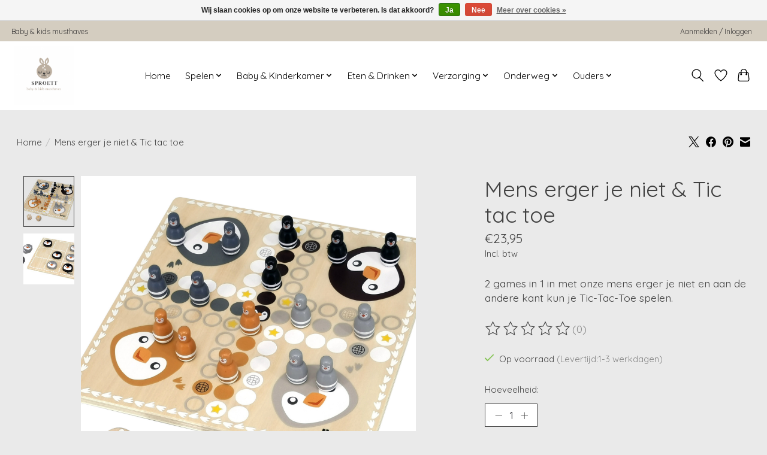

--- FILE ---
content_type: text/html;charset=utf-8
request_url: https://www.sproett.com/ludo-tictactoe-2-spellen-in-1.html
body_size: 12700
content:
<!DOCTYPE html>
<html lang="nl">
  <head>
    <meta charset="utf-8"/>
<!-- [START] 'blocks/head.rain' -->
<!--

  (c) 2008-2026 Lightspeed Netherlands B.V.
  http://www.lightspeedhq.com
  Generated: 20-01-2026 @ 00:40:45

-->
<link rel="canonical" href="https://www.sproett.com/ludo-tictactoe-2-spellen-in-1.html"/>
<link rel="alternate" href="https://www.sproett.com/index.rss" type="application/rss+xml" title="Nieuwe producten"/>
<link href="https://cdn.webshopapp.com/assets/cookielaw.css?2025-02-20" rel="stylesheet" type="text/css"/>
<meta name="robots" content="noodp,noydir"/>
<meta name="google-site-verification" content="google-site-verification=SN9Jocnab1V073JJH6PN98N3oSHRfFTbtpKAGqevcpw"/>
<meta name="google-site-verification" content="SN9Jocnab1V073JJH6PN98N3oSHRfFTbtpKAGqevcpw"/>
<meta property="og:url" content="https://www.sproett.com/ludo-tictactoe-2-spellen-in-1.html?source=facebook"/>
<meta property="og:site_name" content="Sproett "/>
<meta property="og:title" content="Ludo &amp; TicTacToe - 2 spellen in 1"/>
<meta property="og:description" content="Ludo &amp; TicTacToe - 2 spellen in 1"/>
<meta property="og:image" content="https://cdn.webshopapp.com/shops/334295/files/394345806/mens-erger-je-niet-tic-tac-toe.jpg"/>
<!--[if lt IE 9]>
<script src="https://cdn.webshopapp.com/assets/html5shiv.js?2025-02-20"></script>
<![endif]-->
<!-- [END] 'blocks/head.rain' -->
    <title>Ludo &amp; TicTacToe - 2 spellen in 1 - Sproett </title>
    <meta name="description" content="Ludo &amp; TicTacToe - 2 spellen in 1" />
    <meta name="keywords" content="Mens, erger, je, niet, &amp;, Tic, tac, toe" />
    <meta http-equiv="X-UA-Compatible" content="IE=edge">
    <meta name="viewport" content="width=device-width, initial-scale=1">
    <meta name="apple-mobile-web-app-capable" content="yes">
    <meta name="apple-mobile-web-app-status-bar-style" content="black">
    
    <script>document.getElementsByTagName("html")[0].className += " js";</script>

    <link rel="shortcut icon" href="https://cdn.webshopapp.com/shops/334295/themes/174583/assets/favicon.png?2025112813345120210104192718" type="image/x-icon" />
    <link href='//fonts.googleapis.com/css?family=Quicksand:400,300,600&display=swap' rel='stylesheet' type='text/css'>
<link href='//fonts.googleapis.com/css?family=Quicksand:400,300,600&display=swap' rel='stylesheet' type='text/css'>
    <link rel="stylesheet" href="https://cdn.webshopapp.com/assets/gui-2-0.css?2025-02-20" />
    <link rel="stylesheet" href="https://cdn.webshopapp.com/assets/gui-responsive-2-0.css?2025-02-20" />
    <link id="lightspeedframe" rel="stylesheet" href="https://cdn.webshopapp.com/shops/334295/themes/174583/assets/style.css?2025112813345120210104192718" />
    <!-- browsers not supporting CSS variables -->
    <script>
      if(!('CSS' in window) || !CSS.supports('color', 'var(--color-var)')) {var cfStyle = document.getElementById('lightspeedframe');if(cfStyle) {var href = cfStyle.getAttribute('href');href = href.replace('style.css', 'style-fallback.css');cfStyle.setAttribute('href', href);}}
    </script>
    <link rel="stylesheet" href="https://cdn.webshopapp.com/shops/334295/themes/174583/assets/settings.css?2025112813345120210104192718" />
    <link rel="stylesheet" href="https://cdn.webshopapp.com/shops/334295/themes/174583/assets/custom.css?2025112813345120210104192718" />

    <script src="https://cdn.webshopapp.com/assets/jquery-3-7-1.js?2025-02-20"></script>
    <script src="https://cdn.webshopapp.com/assets/jquery-ui-1-14-1.js?2025-02-20"></script>

  </head>
  <body>
    
          <header class="main-header main-header--mobile js-main-header position-relative">
  <div class="main-header__top-section">
    <div class="main-header__nav-grid justify-between@md container max-width-lg text-xs padding-y-xxs">
      <div>Baby & kids musthaves</div>
      <ul class="main-header__list flex-grow flex-basis-0 justify-end@md display@md">        
                
                        <li class="main-header__item"><a href="https://www.sproett.com/account/" class="main-header__link" title="Mijn account">Aanmelden / Inloggen</a></li>
      </ul>
    </div>
  </div>
  <div class="main-header__mobile-content container max-width-lg">
          <a href="https://www.sproett.com/" class="main-header__logo" title="Sproett ">
        <img src="https://cdn.webshopapp.com/shops/334295/themes/174583/v/1131998/assets/logo.png?20220202093448" alt="Sproett ">
                <img src="https://cdn.webshopapp.com/shops/334295/themes/174583/v/1131998/assets/logo-white.png?20220202093448" class="main-header__logo-white" alt="Sproett ">
              </a>
        
    <div class="flex items-center">
            <a href="https://www.sproett.com/account/wishlist/" class="main-header__mobile-btn js-tab-focus">
        <svg class="icon" viewBox="0 0 24 25" fill="none"><title>Ga naar verlanglijst</title><path d="M11.3785 4.50387L12 5.42378L12.6215 4.50387C13.6598 2.96698 15.4376 1.94995 17.4545 1.94995C20.65 1.94995 23.232 4.49701 23.25 7.6084C23.2496 8.53335 22.927 9.71432 22.3056 11.056C21.689 12.3875 20.8022 13.8258 19.7333 15.249C17.6019 18.0872 14.7978 20.798 12.0932 22.4477L12 22.488L11.9068 22.4477C9.20215 20.798 6.3981 18.0872 4.26667 15.249C3.1978 13.8258 2.31101 12.3875 1.69437 11.056C1.07303 9.71436 0.750466 8.53342 0.75 7.60848C0.767924 4.49706 3.34993 1.94995 6.54545 1.94995C8.56242 1.94995 10.3402 2.96698 11.3785 4.50387Z" stroke="currentColor" stroke-width="1.5" fill="none"/></svg>
        <span class="sr-only">Verlanglijst</span>
      </a>
            <button class="reset main-header__mobile-btn js-tab-focus" aria-controls="cartDrawer">
        <svg class="icon" viewBox="0 0 24 25" fill="none"><title>Winkelwagen in-/uitschakelen</title><path d="M2.90171 9.65153C3.0797 8.00106 4.47293 6.75 6.13297 6.75H17.867C19.527 6.75 20.9203 8.00105 21.0982 9.65153L22.1767 19.6515C22.3839 21.5732 20.8783 23.25 18.9454 23.25H5.05454C3.1217 23.25 1.61603 21.5732 1.82328 19.6515L2.90171 9.65153Z" stroke="currentColor" stroke-width="1.5" fill="none"/>
        <path d="M7.19995 9.6001V5.7001C7.19995 2.88345 9.4833 0.600098 12.3 0.600098C15.1166 0.600098 17.4 2.88345 17.4 5.7001V9.6001" stroke="currentColor" stroke-width="1.5" fill="none"/>
        <circle cx="7.19996" cy="10.2001" r="1.8" fill="currentColor"/>
        <ellipse cx="17.4" cy="10.2001" rx="1.8" ry="1.8" fill="currentColor"/></svg>
        <span class="sr-only">Winkelwagen</span>
              </button>

      <button class="reset anim-menu-btn js-anim-menu-btn main-header__nav-control js-tab-focus" aria-label="Toggle menu">
        <i class="anim-menu-btn__icon anim-menu-btn__icon--close" aria-hidden="true"></i>
      </button>
    </div>
  </div>

  <div class="main-header__nav" role="navigation">
    <div class="main-header__nav-grid justify-between@md container max-width-lg">
      <div class="main-header__nav-logo-wrapper flex-shrink-0">
        
                  <a href="https://www.sproett.com/" class="main-header__logo" title="Sproett ">
            <img src="https://cdn.webshopapp.com/shops/334295/themes/174583/v/1131998/assets/logo.png?20220202093448" alt="Sproett ">
                        <img src="https://cdn.webshopapp.com/shops/334295/themes/174583/v/1131998/assets/logo-white.png?20220202093448" class="main-header__logo-white" alt="Sproett ">
                      </a>
              </div>
      
      <form action="https://www.sproett.com/search/" method="get" role="search" class="padding-y-md hide@md">
        <label class="sr-only" for="searchInputMobile">Zoeken</label>
        <input class="header-v3__nav-form-control form-control width-100%" value="" autocomplete="off" type="search" name="q" id="searchInputMobile" placeholder="Zoeken ...">
      </form>

      <ul class="main-header__list flex-grow flex-basis-0 flex-wrap justify-center@md">
        
                <li class="main-header__item">
          <a class="main-header__link" href="https://www.sproett.com/">Home</a>
        </li>
        
                <li class="main-header__item js-main-nav__item">
          <a class="main-header__link js-main-nav__control" href="https://www.sproett.com/spelen/">
            <span>Spelen</span>            <svg class="main-header__dropdown-icon icon" viewBox="0 0 16 16"><polygon fill="currentColor" points="8,11.4 2.6,6 4,4.6 8,8.6 12,4.6 13.4,6 "></polygon></svg>                        <i class="main-header__arrow-icon" aria-hidden="true">
              <svg class="icon" viewBox="0 0 16 16">
                <g class="icon__group" fill="none" stroke="currentColor" stroke-linecap="square" stroke-miterlimit="10" stroke-width="2">
                  <path d="M2 2l12 12" />
                  <path d="M14 2L2 14" />
                </g>
              </svg>
            </i>
                        
          </a>
                    <ul class="main-header__dropdown">
            <li class="main-header__dropdown-item"><a href="https://www.sproett.com/spelen/" class="main-header__dropdown-link hide@md">Alle Spelen</a></li>
                        <li class="main-header__dropdown-item">
              <a class="main-header__dropdown-link" href="https://www.sproett.com/spelen/bekende-figuren/">
                Bekende Figuren
                                              </a>

                          </li>
                        <li class="main-header__dropdown-item">
              <a class="main-header__dropdown-link" href="https://www.sproett.com/spelen/badspeelgoed/">
                Badspeelgoed
                                              </a>

                          </li>
                        <li class="main-header__dropdown-item js-main-nav__item position-relative">
              <a class="main-header__dropdown-link js-main-nav__control flex justify-between " href="https://www.sproett.com/spelen/educatief-speelgoed/">
                Educatief speelgoed
                <svg class="dropdown__desktop-icon icon" aria-hidden="true" viewBox="0 0 12 12"><polyline stroke-width="1" stroke="currentColor" fill="none" stroke-linecap="round" stroke-linejoin="round" points="3.5 0.5 9.5 6 3.5 11.5"></polyline></svg>                                <i class="main-header__arrow-icon" aria-hidden="true">
                  <svg class="icon" viewBox="0 0 16 16">
                    <g class="icon__group" fill="none" stroke="currentColor" stroke-linecap="square" stroke-miterlimit="10" stroke-width="2">
                      <path d="M2 2l12 12" />
                      <path d="M14 2L2 14" />
                    </g>
                  </svg>
                </i>
                              </a>

                            <ul class="main-header__dropdown">
                <li><a href="https://www.sproett.com/spelen/educatief-speelgoed/" class="main-header__dropdown-link hide@md">Alle Educatief speelgoed</a></li>
                                <li><a class="main-header__dropdown-link" href="https://www.sproett.com/spelen/educatief-speelgoed/boeken/">Boeken</a></li>
                                <li><a class="main-header__dropdown-link" href="https://www.sproett.com/spelen/educatief-speelgoed/puzzels/">Puzzels</a></li>
                                <li><a class="main-header__dropdown-link" href="https://www.sproett.com/spelen/educatief-speelgoed/spelletjes-bordspellen/">Spelletjes &amp; bordspellen</a></li>
                                <li><a class="main-header__dropdown-link" href="https://www.sproett.com/spelen/educatief-speelgoed/blokken-stapelen/">Blokken &amp; Stapelen</a></li>
                              </ul>
                          </li>
                        <li class="main-header__dropdown-item js-main-nav__item position-relative">
              <a class="main-header__dropdown-link js-main-nav__control flex justify-between " href="https://www.sproett.com/spelen/buitenspeelgoed/">
                Buitenspeelgoed
                <svg class="dropdown__desktop-icon icon" aria-hidden="true" viewBox="0 0 12 12"><polyline stroke-width="1" stroke="currentColor" fill="none" stroke-linecap="round" stroke-linejoin="round" points="3.5 0.5 9.5 6 3.5 11.5"></polyline></svg>                                <i class="main-header__arrow-icon" aria-hidden="true">
                  <svg class="icon" viewBox="0 0 16 16">
                    <g class="icon__group" fill="none" stroke="currentColor" stroke-linecap="square" stroke-miterlimit="10" stroke-width="2">
                      <path d="M2 2l12 12" />
                      <path d="M14 2L2 14" />
                    </g>
                  </svg>
                </i>
                              </a>

                            <ul class="main-header__dropdown">
                <li><a href="https://www.sproett.com/spelen/buitenspeelgoed/" class="main-header__dropdown-link hide@md">Alle Buitenspeelgoed</a></li>
                                <li><a class="main-header__dropdown-link" href="https://www.sproett.com/spelen/buitenspeelgoed/buitenspeelgoed/">Buitenspeelgoed</a></li>
                              </ul>
                          </li>
                        <li class="main-header__dropdown-item js-main-nav__item position-relative">
              <a class="main-header__dropdown-link js-main-nav__control flex justify-between " href="https://www.sproett.com/spelen/babyspeelgoed/">
                Babyspeelgoed
                <svg class="dropdown__desktop-icon icon" aria-hidden="true" viewBox="0 0 12 12"><polyline stroke-width="1" stroke="currentColor" fill="none" stroke-linecap="round" stroke-linejoin="round" points="3.5 0.5 9.5 6 3.5 11.5"></polyline></svg>                                <i class="main-header__arrow-icon" aria-hidden="true">
                  <svg class="icon" viewBox="0 0 16 16">
                    <g class="icon__group" fill="none" stroke="currentColor" stroke-linecap="square" stroke-miterlimit="10" stroke-width="2">
                      <path d="M2 2l12 12" />
                      <path d="M14 2L2 14" />
                    </g>
                  </svg>
                </i>
                              </a>

                            <ul class="main-header__dropdown">
                <li><a href="https://www.sproett.com/spelen/babyspeelgoed/" class="main-header__dropdown-link hide@md">Alle Babyspeelgoed</a></li>
                                <li><a class="main-header__dropdown-link" href="https://www.sproett.com/spelen/babyspeelgoed/babygym/">Babygym</a></li>
                                <li><a class="main-header__dropdown-link" href="https://www.sproett.com/spelen/babyspeelgoed/speelkleden/">Speelkleden</a></li>
                                <li><a class="main-header__dropdown-link" href="https://www.sproett.com/spelen/babyspeelgoed/knuffel-speendoekjes/">Knuffel-Speendoekjes</a></li>
                                <li><a class="main-header__dropdown-link" href="https://www.sproett.com/spelen/babyspeelgoed/activity-toys/">Activity Toys</a></li>
                                <li><a class="main-header__dropdown-link" href="https://www.sproett.com/spelen/babyspeelgoed/rammelaars/">Rammelaars</a></li>
                                <li><a class="main-header__dropdown-link" href="https://www.sproett.com/spelen/babyspeelgoed/bijtspeeltjes-bijtringen/">Bijtspeeltjes &amp; Bijtringen</a></li>
                              </ul>
                          </li>
                        <li class="main-header__dropdown-item js-main-nav__item position-relative">
              <a class="main-header__dropdown-link js-main-nav__control flex justify-between " href="https://www.sproett.com/spelen/muziek-beroepen/">
                Muziek &amp; Beroepen
                <svg class="dropdown__desktop-icon icon" aria-hidden="true" viewBox="0 0 12 12"><polyline stroke-width="1" stroke="currentColor" fill="none" stroke-linecap="round" stroke-linejoin="round" points="3.5 0.5 9.5 6 3.5 11.5"></polyline></svg>                                <i class="main-header__arrow-icon" aria-hidden="true">
                  <svg class="icon" viewBox="0 0 16 16">
                    <g class="icon__group" fill="none" stroke="currentColor" stroke-linecap="square" stroke-miterlimit="10" stroke-width="2">
                      <path d="M2 2l12 12" />
                      <path d="M14 2L2 14" />
                    </g>
                  </svg>
                </i>
                              </a>

                            <ul class="main-header__dropdown">
                <li><a href="https://www.sproett.com/spelen/muziek-beroepen/" class="main-header__dropdown-link hide@md">Alle Muziek &amp; Beroepen</a></li>
                                <li><a class="main-header__dropdown-link" href="https://www.sproett.com/spelen/muziek-beroepen/mobielen-muziekhangers/">Mobielen &amp; Muziekhangers</a></li>
                                <li><a class="main-header__dropdown-link" href="https://www.sproett.com/spelen/muziek-beroepen/instrumenten/">Instrumenten</a></li>
                                <li><a class="main-header__dropdown-link" href="https://www.sproett.com/spelen/muziek-beroepen/beroepen/">Beroepen</a></li>
                              </ul>
                          </li>
                        <li class="main-header__dropdown-item js-main-nav__item position-relative">
              <a class="main-header__dropdown-link js-main-nav__control flex justify-between " href="https://www.sproett.com/spelen/houten-speelgoed/">
                Houten Speelgoed
                <svg class="dropdown__desktop-icon icon" aria-hidden="true" viewBox="0 0 12 12"><polyline stroke-width="1" stroke="currentColor" fill="none" stroke-linecap="round" stroke-linejoin="round" points="3.5 0.5 9.5 6 3.5 11.5"></polyline></svg>                                <i class="main-header__arrow-icon" aria-hidden="true">
                  <svg class="icon" viewBox="0 0 16 16">
                    <g class="icon__group" fill="none" stroke="currentColor" stroke-linecap="square" stroke-miterlimit="10" stroke-width="2">
                      <path d="M2 2l12 12" />
                      <path d="M14 2L2 14" />
                    </g>
                  </svg>
                </i>
                              </a>

                            <ul class="main-header__dropdown">
                <li><a href="https://www.sproett.com/spelen/houten-speelgoed/" class="main-header__dropdown-link hide@md">Alle Houten Speelgoed</a></li>
                                <li><a class="main-header__dropdown-link" href="https://www.sproett.com/spelen/houten-speelgoed/houten-speelgoed/">Houten speelgoed</a></li>
                              </ul>
                          </li>
                        <li class="main-header__dropdown-item js-main-nav__item position-relative">
              <a class="main-header__dropdown-link js-main-nav__control flex justify-between " href="https://www.sproett.com/spelen/poppen-knuffels/">
                Poppen &amp; Knuffels
                <svg class="dropdown__desktop-icon icon" aria-hidden="true" viewBox="0 0 12 12"><polyline stroke-width="1" stroke="currentColor" fill="none" stroke-linecap="round" stroke-linejoin="round" points="3.5 0.5 9.5 6 3.5 11.5"></polyline></svg>                                <i class="main-header__arrow-icon" aria-hidden="true">
                  <svg class="icon" viewBox="0 0 16 16">
                    <g class="icon__group" fill="none" stroke="currentColor" stroke-linecap="square" stroke-miterlimit="10" stroke-width="2">
                      <path d="M2 2l12 12" />
                      <path d="M14 2L2 14" />
                    </g>
                  </svg>
                </i>
                              </a>

                            <ul class="main-header__dropdown">
                <li><a href="https://www.sproett.com/spelen/poppen-knuffels/" class="main-header__dropdown-link hide@md">Alle Poppen &amp; Knuffels</a></li>
                                <li><a class="main-header__dropdown-link" href="https://www.sproett.com/spelen/poppen-knuffels/knuffels/">Knuffels</a></li>
                                <li><a class="main-header__dropdown-link" href="https://www.sproett.com/spelen/poppen-knuffels/poppen-poppenkleertjes/">Poppen &amp; Poppenkleertjes</a></li>
                                <li><a class="main-header__dropdown-link" href="https://www.sproett.com/spelen/poppen-knuffels/poppen-accessoires/">Poppen accessoires</a></li>
                              </ul>
                          </li>
                        <li class="main-header__dropdown-item js-main-nav__item position-relative">
              <a class="main-header__dropdown-link js-main-nav__control flex justify-between " href="https://www.sproett.com/spelen/speelkeukentjes/">
                Speelkeukentjes
                <svg class="dropdown__desktop-icon icon" aria-hidden="true" viewBox="0 0 12 12"><polyline stroke-width="1" stroke="currentColor" fill="none" stroke-linecap="round" stroke-linejoin="round" points="3.5 0.5 9.5 6 3.5 11.5"></polyline></svg>                                <i class="main-header__arrow-icon" aria-hidden="true">
                  <svg class="icon" viewBox="0 0 16 16">
                    <g class="icon__group" fill="none" stroke="currentColor" stroke-linecap="square" stroke-miterlimit="10" stroke-width="2">
                      <path d="M2 2l12 12" />
                      <path d="M14 2L2 14" />
                    </g>
                  </svg>
                </i>
                              </a>

                            <ul class="main-header__dropdown">
                <li><a href="https://www.sproett.com/spelen/speelkeukentjes/" class="main-header__dropdown-link hide@md">Alle Speelkeukentjes</a></li>
                                <li><a class="main-header__dropdown-link" href="https://www.sproett.com/spelen/speelkeukentjes/keukenaccessoires/">Keukenaccessoires</a></li>
                              </ul>
                          </li>
                        <li class="main-header__dropdown-item js-main-nav__item position-relative">
              <a class="main-header__dropdown-link js-main-nav__control flex justify-between " href="https://www.sproett.com/spelen/creatief-speelgoed/">
                Creatief speelgoed
                <svg class="dropdown__desktop-icon icon" aria-hidden="true" viewBox="0 0 12 12"><polyline stroke-width="1" stroke="currentColor" fill="none" stroke-linecap="round" stroke-linejoin="round" points="3.5 0.5 9.5 6 3.5 11.5"></polyline></svg>                                <i class="main-header__arrow-icon" aria-hidden="true">
                  <svg class="icon" viewBox="0 0 16 16">
                    <g class="icon__group" fill="none" stroke="currentColor" stroke-linecap="square" stroke-miterlimit="10" stroke-width="2">
                      <path d="M2 2l12 12" />
                      <path d="M14 2L2 14" />
                    </g>
                  </svg>
                </i>
                              </a>

                            <ul class="main-header__dropdown">
                <li><a href="https://www.sproett.com/spelen/creatief-speelgoed/" class="main-header__dropdown-link hide@md">Alle Creatief speelgoed</a></li>
                                <li><a class="main-header__dropdown-link" href="https://www.sproett.com/spelen/creatief-speelgoed/kinder-tattoos/">Kinder Tattoo&#039;s</a></li>
                                <li><a class="main-header__dropdown-link" href="https://www.sproett.com/spelen/creatief-speelgoed/kinetisch-speelzand/">Kinetisch Speelzand</a></li>
                                <li><a class="main-header__dropdown-link" href="https://www.sproett.com/spelen/creatief-speelgoed/knutselen-kleuren/">Knutselen/Kleuren</a></li>
                              </ul>
                          </li>
                        <li class="main-header__dropdown-item js-main-nav__item position-relative">
              <a class="main-header__dropdown-link js-main-nav__control flex justify-between " href="https://www.sproett.com/spelen/autos-treinen/">
                Auto&#039;s &amp; Treinen
                <svg class="dropdown__desktop-icon icon" aria-hidden="true" viewBox="0 0 12 12"><polyline stroke-width="1" stroke="currentColor" fill="none" stroke-linecap="round" stroke-linejoin="round" points="3.5 0.5 9.5 6 3.5 11.5"></polyline></svg>                                <i class="main-header__arrow-icon" aria-hidden="true">
                  <svg class="icon" viewBox="0 0 16 16">
                    <g class="icon__group" fill="none" stroke="currentColor" stroke-linecap="square" stroke-miterlimit="10" stroke-width="2">
                      <path d="M2 2l12 12" />
                      <path d="M14 2L2 14" />
                    </g>
                  </svg>
                </i>
                              </a>

                            <ul class="main-header__dropdown">
                <li><a href="https://www.sproett.com/spelen/autos-treinen/" class="main-header__dropdown-link hide@md">Alle Auto&#039;s &amp; Treinen</a></li>
                                <li><a class="main-header__dropdown-link" href="https://www.sproett.com/spelen/autos-treinen/voertuigen/">Voertuigen</a></li>
                              </ul>
                          </li>
                        <li class="main-header__dropdown-item js-main-nav__item position-relative">
              <a class="main-header__dropdown-link js-main-nav__control flex justify-between " href="https://www.sproett.com/spelen/overig/">
                Overig
                <svg class="dropdown__desktop-icon icon" aria-hidden="true" viewBox="0 0 12 12"><polyline stroke-width="1" stroke="currentColor" fill="none" stroke-linecap="round" stroke-linejoin="round" points="3.5 0.5 9.5 6 3.5 11.5"></polyline></svg>                                <i class="main-header__arrow-icon" aria-hidden="true">
                  <svg class="icon" viewBox="0 0 16 16">
                    <g class="icon__group" fill="none" stroke="currentColor" stroke-linecap="square" stroke-miterlimit="10" stroke-width="2">
                      <path d="M2 2l12 12" />
                      <path d="M14 2L2 14" />
                    </g>
                  </svg>
                </i>
                              </a>

                            <ul class="main-header__dropdown">
                <li><a href="https://www.sproett.com/spelen/overig/" class="main-header__dropdown-link hide@md">Alle Overig</a></li>
                                <li><a class="main-header__dropdown-link" href="https://www.sproett.com/spelen/overig/koffertjes/">Koffertjes</a></li>
                                <li><a class="main-header__dropdown-link" href="https://www.sproett.com/spelen/overig/speelset/">Speelset</a></li>
                                <li><a class="main-header__dropdown-link" href="https://www.sproett.com/spelen/overig/ballenbad/">Ballenbad</a></li>
                                <li><a class="main-header__dropdown-link" href="https://www.sproett.com/spelen/overig/poppenkasten/">Poppenkasten</a></li>
                                <li><a class="main-header__dropdown-link" href="https://www.sproett.com/spelen/overig/schommels/">Schommels</a></li>
                              </ul>
                          </li>
                      </ul>
                  </li>
                <li class="main-header__item js-main-nav__item">
          <a class="main-header__link js-main-nav__control" href="https://www.sproett.com/baby-kinderkamer/">
            <span>Baby &amp; Kinderkamer</span>            <svg class="main-header__dropdown-icon icon" viewBox="0 0 16 16"><polygon fill="currentColor" points="8,11.4 2.6,6 4,4.6 8,8.6 12,4.6 13.4,6 "></polygon></svg>                        <i class="main-header__arrow-icon" aria-hidden="true">
              <svg class="icon" viewBox="0 0 16 16">
                <g class="icon__group" fill="none" stroke="currentColor" stroke-linecap="square" stroke-miterlimit="10" stroke-width="2">
                  <path d="M2 2l12 12" />
                  <path d="M14 2L2 14" />
                </g>
              </svg>
            </i>
                        
          </a>
                    <ul class="main-header__dropdown">
            <li class="main-header__dropdown-item"><a href="https://www.sproett.com/baby-kinderkamer/" class="main-header__dropdown-link hide@md">Alle Baby &amp; Kinderkamer</a></li>
                        <li class="main-header__dropdown-item js-main-nav__item position-relative">
              <a class="main-header__dropdown-link js-main-nav__control flex justify-between " href="https://www.sproett.com/baby-kinderkamer/slapen/">
                Slapen
                <svg class="dropdown__desktop-icon icon" aria-hidden="true" viewBox="0 0 12 12"><polyline stroke-width="1" stroke="currentColor" fill="none" stroke-linecap="round" stroke-linejoin="round" points="3.5 0.5 9.5 6 3.5 11.5"></polyline></svg>                                <i class="main-header__arrow-icon" aria-hidden="true">
                  <svg class="icon" viewBox="0 0 16 16">
                    <g class="icon__group" fill="none" stroke="currentColor" stroke-linecap="square" stroke-miterlimit="10" stroke-width="2">
                      <path d="M2 2l12 12" />
                      <path d="M14 2L2 14" />
                    </g>
                  </svg>
                </i>
                              </a>

                            <ul class="main-header__dropdown">
                <li><a href="https://www.sproett.com/baby-kinderkamer/slapen/" class="main-header__dropdown-link hide@md">Alle Slapen</a></li>
                                <li><a class="main-header__dropdown-link" href="https://www.sproett.com/baby-kinderkamer/slapen/kruikzakken/">Kruikzakken</a></li>
                                <li><a class="main-header__dropdown-link" href="https://www.sproett.com/baby-kinderkamer/slapen/lakens-hoeslakens/">Lakens &amp; Hoeslakens</a></li>
                                <li><a class="main-header__dropdown-link" href="https://www.sproett.com/baby-kinderkamer/slapen/wikkeldekens/">Wikkeldekens</a></li>
                                <li><a class="main-header__dropdown-link" href="https://www.sproett.com/baby-kinderkamer/slapen/dekens/">Dekens</a></li>
                                <li><a class="main-header__dropdown-link" href="https://www.sproett.com/baby-kinderkamer/slapen/dekbedovertrekken/">Dekbedovertrekken</a></li>
                              </ul>
                          </li>
                        <li class="main-header__dropdown-item js-main-nav__item position-relative">
              <a class="main-header__dropdown-link js-main-nav__control flex justify-between " href="https://www.sproett.com/baby-kinderkamer/inrichting-deco/">
                Inrichting &amp; Deco
                <svg class="dropdown__desktop-icon icon" aria-hidden="true" viewBox="0 0 12 12"><polyline stroke-width="1" stroke="currentColor" fill="none" stroke-linecap="round" stroke-linejoin="round" points="3.5 0.5 9.5 6 3.5 11.5"></polyline></svg>                                <i class="main-header__arrow-icon" aria-hidden="true">
                  <svg class="icon" viewBox="0 0 16 16">
                    <g class="icon__group" fill="none" stroke="currentColor" stroke-linecap="square" stroke-miterlimit="10" stroke-width="2">
                      <path d="M2 2l12 12" />
                      <path d="M14 2L2 14" />
                    </g>
                  </svg>
                </i>
                              </a>

                            <ul class="main-header__dropdown">
                <li><a href="https://www.sproett.com/baby-kinderkamer/inrichting-deco/" class="main-header__dropdown-link hide@md">Alle Inrichting &amp; Deco</a></li>
                                <li><a class="main-header__dropdown-link" href="https://www.sproett.com/baby-kinderkamer/inrichting-deco/vloerkleden/">Vloerkleden</a></li>
                                <li><a class="main-header__dropdown-link" href="https://www.sproett.com/baby-kinderkamer/inrichting-deco/sierkussens/">Sierkussens</a></li>
                                <li><a class="main-header__dropdown-link" href="https://www.sproett.com/baby-kinderkamer/inrichting-deco/wandhaak-kapstok/">Wandhaak/Kapstok</a></li>
                                <li><a class="main-header__dropdown-link" href="https://www.sproett.com/baby-kinderkamer/inrichting-deco/slingers/">Slingers</a></li>
                                <li><a class="main-header__dropdown-link" href="https://www.sproett.com/baby-kinderkamer/inrichting-deco/muurcirkels/">Muurcirkels</a></li>
                                <li><a class="main-header__dropdown-link" href="https://www.sproett.com/baby-kinderkamer/inrichting-deco/wandkleden/">Wandkleden</a></li>
                                <li><a class="main-header__dropdown-link" href="https://www.sproett.com/baby-kinderkamer/inrichting-deco/stoffen-vliegers-ballonnen/">Stoffen Vliegers &amp; Ballonnen</a></li>
                                <li><a class="main-header__dropdown-link" href="https://www.sproett.com/baby-kinderkamer/inrichting-deco/klamboes-sluiers/">Klamboe&#039;s &amp; Sluiers</a></li>
                                <li><a class="main-header__dropdown-link" href="https://www.sproett.com/baby-kinderkamer/inrichting-deco/verlichting/">Verlichting</a></li>
                                <li><a class="main-header__dropdown-link" href="https://www.sproett.com/baby-kinderkamer/inrichting-deco/behangcirkels-zelfklevend/">Behangcirkels zelfklevend</a></li>
                                <li><a class="main-header__dropdown-link" href="https://www.sproett.com/baby-kinderkamer/inrichting-deco/posters/">Posters</a></li>
                              </ul>
                          </li>
                        <li class="main-header__dropdown-item js-main-nav__item position-relative">
              <a class="main-header__dropdown-link js-main-nav__control flex justify-between " href="https://www.sproett.com/baby-kinderkamer/opbergen/">
                Opbergen
                <svg class="dropdown__desktop-icon icon" aria-hidden="true" viewBox="0 0 12 12"><polyline stroke-width="1" stroke="currentColor" fill="none" stroke-linecap="round" stroke-linejoin="round" points="3.5 0.5 9.5 6 3.5 11.5"></polyline></svg>                                <i class="main-header__arrow-icon" aria-hidden="true">
                  <svg class="icon" viewBox="0 0 16 16">
                    <g class="icon__group" fill="none" stroke="currentColor" stroke-linecap="square" stroke-miterlimit="10" stroke-width="2">
                      <path d="M2 2l12 12" />
                      <path d="M14 2L2 14" />
                    </g>
                  </svg>
                </i>
                              </a>

                            <ul class="main-header__dropdown">
                <li><a href="https://www.sproett.com/baby-kinderkamer/opbergen/" class="main-header__dropdown-link hide@md">Alle Opbergen</a></li>
                                <li><a class="main-header__dropdown-link" href="https://www.sproett.com/baby-kinderkamer/opbergen/boxopbergzakken/">Boxopbergzakken</a></li>
                                <li><a class="main-header__dropdown-link" href="https://www.sproett.com/baby-kinderkamer/opbergen/opbergmand/">Opbergmand</a></li>
                                <li><a class="main-header__dropdown-link" href="https://www.sproett.com/baby-kinderkamer/opbergen/commode-manden/">Commode manden</a></li>
                                <li><a class="main-header__dropdown-link" href="https://www.sproett.com/baby-kinderkamer/opbergen/koffertjes/">Koffertjes</a></li>
                                <li><a class="main-header__dropdown-link" href="https://www.sproett.com/baby-kinderkamer/opbergen/manden/">Manden</a></li>
                              </ul>
                          </li>
                        <li class="main-header__dropdown-item js-main-nav__item position-relative">
              <a class="main-header__dropdown-link js-main-nav__control flex justify-between " href="https://www.sproett.com/baby-kinderkamer/relaxen/">
                Relaxen
                <svg class="dropdown__desktop-icon icon" aria-hidden="true" viewBox="0 0 12 12"><polyline stroke-width="1" stroke="currentColor" fill="none" stroke-linecap="round" stroke-linejoin="round" points="3.5 0.5 9.5 6 3.5 11.5"></polyline></svg>                                <i class="main-header__arrow-icon" aria-hidden="true">
                  <svg class="icon" viewBox="0 0 16 16">
                    <g class="icon__group" fill="none" stroke="currentColor" stroke-linecap="square" stroke-miterlimit="10" stroke-width="2">
                      <path d="M2 2l12 12" />
                      <path d="M14 2L2 14" />
                    </g>
                  </svg>
                </i>
                              </a>

                            <ul class="main-header__dropdown">
                <li><a href="https://www.sproett.com/baby-kinderkamer/relaxen/" class="main-header__dropdown-link hide@md">Alle Relaxen</a></li>
                                <li><a class="main-header__dropdown-link" href="https://www.sproett.com/baby-kinderkamer/relaxen/zitzakken-poefs-sofas/">Zitzakken, Poefs, Sofa&#039;s</a></li>
                              </ul>
                          </li>
                      </ul>
                  </li>
                <li class="main-header__item js-main-nav__item">
          <a class="main-header__link js-main-nav__control" href="https://www.sproett.com/eten-drinken/">
            <span>Eten &amp; Drinken</span>            <svg class="main-header__dropdown-icon icon" viewBox="0 0 16 16"><polygon fill="currentColor" points="8,11.4 2.6,6 4,4.6 8,8.6 12,4.6 13.4,6 "></polygon></svg>                        <i class="main-header__arrow-icon" aria-hidden="true">
              <svg class="icon" viewBox="0 0 16 16">
                <g class="icon__group" fill="none" stroke="currentColor" stroke-linecap="square" stroke-miterlimit="10" stroke-width="2">
                  <path d="M2 2l12 12" />
                  <path d="M14 2L2 14" />
                </g>
              </svg>
            </i>
                        
          </a>
                    <ul class="main-header__dropdown">
            <li class="main-header__dropdown-item"><a href="https://www.sproett.com/eten-drinken/" class="main-header__dropdown-link hide@md">Alle Eten &amp; Drinken</a></li>
                        <li class="main-header__dropdown-item">
              <a class="main-header__dropdown-link" href="https://www.sproett.com/eten-drinken/slabben/">
                Slabben
                                              </a>

                          </li>
                        <li class="main-header__dropdown-item">
              <a class="main-header__dropdown-link" href="https://www.sproett.com/eten-drinken/hydrofiele-monddoekjes/">
                Hydrofiele monddoekjes 
                                              </a>

                          </li>
                        <li class="main-header__dropdown-item">
              <a class="main-header__dropdown-link" href="https://www.sproett.com/eten-drinken/lunchboxen/">
                Lunchboxen
                                              </a>

                          </li>
                        <li class="main-header__dropdown-item">
              <a class="main-header__dropdown-link" href="https://www.sproett.com/">
                Drinkflessen
                                              </a>

                          </li>
                        <li class="main-header__dropdown-item">
              <a class="main-header__dropdown-link" href="https://www.sproett.com/eten-drinken/kinderbordjes/">
                Kinderbordjes
                                              </a>

                          </li>
                      </ul>
                  </li>
                <li class="main-header__item js-main-nav__item">
          <a class="main-header__link js-main-nav__control" href="https://www.sproett.com/verzorging-12296827/">
            <span>Verzorging</span>            <svg class="main-header__dropdown-icon icon" viewBox="0 0 16 16"><polygon fill="currentColor" points="8,11.4 2.6,6 4,4.6 8,8.6 12,4.6 13.4,6 "></polygon></svg>                        <i class="main-header__arrow-icon" aria-hidden="true">
              <svg class="icon" viewBox="0 0 16 16">
                <g class="icon__group" fill="none" stroke="currentColor" stroke-linecap="square" stroke-miterlimit="10" stroke-width="2">
                  <path d="M2 2l12 12" />
                  <path d="M14 2L2 14" />
                </g>
              </svg>
            </i>
                        
          </a>
                    <ul class="main-header__dropdown">
            <li class="main-header__dropdown-item"><a href="https://www.sproett.com/verzorging-12296827/" class="main-header__dropdown-link hide@md">Alle Verzorging</a></li>
                        <li class="main-header__dropdown-item js-main-nav__item position-relative">
              <a class="main-header__dropdown-link js-main-nav__control flex justify-between " href="https://www.sproett.com/verzorging-12296827/badkamer/">
                Badkamer
                <svg class="dropdown__desktop-icon icon" aria-hidden="true" viewBox="0 0 12 12"><polyline stroke-width="1" stroke="currentColor" fill="none" stroke-linecap="round" stroke-linejoin="round" points="3.5 0.5 9.5 6 3.5 11.5"></polyline></svg>                                <i class="main-header__arrow-icon" aria-hidden="true">
                  <svg class="icon" viewBox="0 0 16 16">
                    <g class="icon__group" fill="none" stroke="currentColor" stroke-linecap="square" stroke-miterlimit="10" stroke-width="2">
                      <path d="M2 2l12 12" />
                      <path d="M14 2L2 14" />
                    </g>
                  </svg>
                </i>
                              </a>

                            <ul class="main-header__dropdown">
                <li><a href="https://www.sproett.com/verzorging-12296827/badkamer/" class="main-header__dropdown-link hide@md">Alle Badkamer</a></li>
                                <li><a class="main-header__dropdown-link" href="https://www.sproett.com/verzorging-12296827/badkamer/badcapes-ponchos/">Badcapes &amp; Poncho&#039;s</a></li>
                                <li><a class="main-header__dropdown-link" href="https://www.sproett.com/verzorging-12296827/badkamer/washandjes/">Washandjes</a></li>
                                <li><a class="main-header__dropdown-link" href="https://www.sproett.com/verzorging-12296827/badkamer/hydrofieledoeken-swaddles/">Hydrofieledoeken &amp; Swaddles</a></li>
                                <li><a class="main-header__dropdown-link" href="https://www.sproett.com/verzorging-12296827/badkamer/badspeelgoed/">Badspeelgoed</a></li>
                              </ul>
                          </li>
                        <li class="main-header__dropdown-item">
              <a class="main-header__dropdown-link" href="https://www.sproett.com/verzorging-12296827/kinder-make-up/">
                Kinder Make-up
                                              </a>

                          </li>
                        <li class="main-header__dropdown-item js-main-nav__item position-relative">
              <a class="main-header__dropdown-link js-main-nav__control flex justify-between " href="https://www.sproett.com/verzorging-12296827/spenen-accessoires/">
                Spenen &amp; Accessoires
                <svg class="dropdown__desktop-icon icon" aria-hidden="true" viewBox="0 0 12 12"><polyline stroke-width="1" stroke="currentColor" fill="none" stroke-linecap="round" stroke-linejoin="round" points="3.5 0.5 9.5 6 3.5 11.5"></polyline></svg>                                <i class="main-header__arrow-icon" aria-hidden="true">
                  <svg class="icon" viewBox="0 0 16 16">
                    <g class="icon__group" fill="none" stroke="currentColor" stroke-linecap="square" stroke-miterlimit="10" stroke-width="2">
                      <path d="M2 2l12 12" />
                      <path d="M14 2L2 14" />
                    </g>
                  </svg>
                </i>
                              </a>

                            <ul class="main-header__dropdown">
                <li><a href="https://www.sproett.com/verzorging-12296827/spenen-accessoires/" class="main-header__dropdown-link hide@md">Alle Spenen &amp; Accessoires</a></li>
                                <li><a class="main-header__dropdown-link" href="https://www.sproett.com/verzorging-12296827/spenen-accessoires/speenkoord/">Speenkoord</a></li>
                                <li><a class="main-header__dropdown-link" href="https://www.sproett.com/verzorging-12296827/spenen-accessoires/fopspeenhouder/">Fopspeenhouder</a></li>
                                <li><a class="main-header__dropdown-link" href="https://www.sproett.com/verzorging-12296827/spenen-accessoires/speendoekjes/">Speendoekjes</a></li>
                              </ul>
                          </li>
                        <li class="main-header__dropdown-item js-main-nav__item position-relative">
              <a class="main-header__dropdown-link js-main-nav__control flex justify-between " href="https://www.sproett.com/verzorging-12296827/verschonen-zindelijkheid/">
                Verschonen &amp; Zindelijkheid
                <svg class="dropdown__desktop-icon icon" aria-hidden="true" viewBox="0 0 12 12"><polyline stroke-width="1" stroke="currentColor" fill="none" stroke-linecap="round" stroke-linejoin="round" points="3.5 0.5 9.5 6 3.5 11.5"></polyline></svg>                                <i class="main-header__arrow-icon" aria-hidden="true">
                  <svg class="icon" viewBox="0 0 16 16">
                    <g class="icon__group" fill="none" stroke="currentColor" stroke-linecap="square" stroke-miterlimit="10" stroke-width="2">
                      <path d="M2 2l12 12" />
                      <path d="M14 2L2 14" />
                    </g>
                  </svg>
                </i>
                              </a>

                            <ul class="main-header__dropdown">
                <li><a href="https://www.sproett.com/verzorging-12296827/verschonen-zindelijkheid/" class="main-header__dropdown-link hide@md">Alle Verschonen &amp; Zindelijkheid</a></li>
                                <li><a class="main-header__dropdown-link" href="https://www.sproett.com/verzorging-12296827/verschonen-zindelijkheid/verschoonmanden/">Verschoonmanden</a></li>
                                <li><a class="main-header__dropdown-link" href="https://www.sproett.com/verzorging-12296827/verschonen-zindelijkheid/aankleedkussenhoezen/">Aankleedkussenhoezen</a></li>
                                <li><a class="main-header__dropdown-link" href="https://www.sproett.com/verzorging-12296827/verschonen-zindelijkheid/verschoonetuis/">Verschoonetui&#039;s</a></li>
                              </ul>
                          </li>
                      </ul>
                  </li>
                <li class="main-header__item js-main-nav__item">
          <a class="main-header__link js-main-nav__control" href="https://www.sproett.com/onderweg-12296855/">
            <span>Onderweg</span>            <svg class="main-header__dropdown-icon icon" viewBox="0 0 16 16"><polygon fill="currentColor" points="8,11.4 2.6,6 4,4.6 8,8.6 12,4.6 13.4,6 "></polygon></svg>                        <i class="main-header__arrow-icon" aria-hidden="true">
              <svg class="icon" viewBox="0 0 16 16">
                <g class="icon__group" fill="none" stroke="currentColor" stroke-linecap="square" stroke-miterlimit="10" stroke-width="2">
                  <path d="M2 2l12 12" />
                  <path d="M14 2L2 14" />
                </g>
              </svg>
            </i>
                        
          </a>
                    <ul class="main-header__dropdown">
            <li class="main-header__dropdown-item"><a href="https://www.sproett.com/onderweg-12296855/" class="main-header__dropdown-link hide@md">Alle Onderweg</a></li>
                        <li class="main-header__dropdown-item">
              <a class="main-header__dropdown-link" href="https://www.sproett.com/onderweg-12296855/voetenzak/">
                Voetenzak
                                              </a>

                          </li>
                        <li class="main-header__dropdown-item js-main-nav__item position-relative">
              <a class="main-header__dropdown-link js-main-nav__control flex justify-between " href="https://www.sproett.com/onderweg-12296855/tassen/">
                Tassen
                <svg class="dropdown__desktop-icon icon" aria-hidden="true" viewBox="0 0 12 12"><polyline stroke-width="1" stroke="currentColor" fill="none" stroke-linecap="round" stroke-linejoin="round" points="3.5 0.5 9.5 6 3.5 11.5"></polyline></svg>                                <i class="main-header__arrow-icon" aria-hidden="true">
                  <svg class="icon" viewBox="0 0 16 16">
                    <g class="icon__group" fill="none" stroke="currentColor" stroke-linecap="square" stroke-miterlimit="10" stroke-width="2">
                      <path d="M2 2l12 12" />
                      <path d="M14 2L2 14" />
                    </g>
                  </svg>
                </i>
                              </a>

                            <ul class="main-header__dropdown">
                <li><a href="https://www.sproett.com/onderweg-12296855/tassen/" class="main-header__dropdown-link hide@md">Alle Tassen</a></li>
                                <li><a class="main-header__dropdown-link" href="https://www.sproett.com/onderweg-12296855/tassen/rugzakken/">Rugzakken</a></li>
                                <li><a class="main-header__dropdown-link" href="https://www.sproett.com/onderweg-12296855/tassen/gymtassen/">Gymtassen</a></li>
                                <li><a class="main-header__dropdown-link" href="https://www.sproett.com/onderweg-12296855/tassen/schoudertas-kind/">Schoudertas kind</a></li>
                              </ul>
                          </li>
                        <li class="main-header__dropdown-item">
              <a class="main-header__dropdown-link" href="https://www.sproett.com/onderweg-12296855/wagenspanners/">
                Wagenspanners
                                              </a>

                          </li>
                        <li class="main-header__dropdown-item">
              <a class="main-header__dropdown-link" href="https://www.sproett.com/onderweg-12296855/paraplus/">
                Paraplu&#039;s
                                              </a>

                          </li>
                      </ul>
                  </li>
                <li class="main-header__item js-main-nav__item">
          <a class="main-header__link js-main-nav__control" href="https://www.sproett.com/ouders/">
            <span>Ouders</span>            <svg class="main-header__dropdown-icon icon" viewBox="0 0 16 16"><polygon fill="currentColor" points="8,11.4 2.6,6 4,4.6 8,8.6 12,4.6 13.4,6 "></polygon></svg>                        <i class="main-header__arrow-icon" aria-hidden="true">
              <svg class="icon" viewBox="0 0 16 16">
                <g class="icon__group" fill="none" stroke="currentColor" stroke-linecap="square" stroke-miterlimit="10" stroke-width="2">
                  <path d="M2 2l12 12" />
                  <path d="M14 2L2 14" />
                </g>
              </svg>
            </i>
                        
          </a>
                    <ul class="main-header__dropdown">
            <li class="main-header__dropdown-item"><a href="https://www.sproett.com/ouders/" class="main-header__dropdown-link hide@md">Alle Ouders</a></li>
                        <li class="main-header__dropdown-item">
              <a class="main-header__dropdown-link" href="https://www.sproett.com/ouders/kaarten/">
                Kaarten
                                              </a>

                          </li>
                        <li class="main-header__dropdown-item">
              <a class="main-header__dropdown-link" href="https://www.sproett.com/ouders/kados/">
                Kado&#039;s
                                              </a>

                          </li>
                        <li class="main-header__dropdown-item">
              <a class="main-header__dropdown-link" href="https://www.sproett.com/ouders/aankondigingen/">
                Aankondigingen
                                              </a>

                          </li>
                        <li class="main-header__dropdown-item">
              <a class="main-header__dropdown-link" href="https://www.sproett.com/ouders/invulboeken/">
                Invulboeken
                                              </a>

                          </li>
                      </ul>
                  </li>
        
        
        
        
                
        <li class="main-header__item hide@md">
          <ul class="main-header__list main-header__list--mobile-items">        
            
                                    <li class="main-header__item"><a href="https://www.sproett.com/account/" class="main-header__link" title="Mijn account">Aanmelden / Inloggen</a></li>
          </ul>
        </li>
        
      </ul>

      <ul class="main-header__list flex-shrink-0 justify-end@md display@md">
        <li class="main-header__item">
          
          <button class="reset switch-icon main-header__link main-header__link--icon js-toggle-search js-switch-icon js-tab-focus" aria-label="Toggle icon">
            <svg class="icon switch-icon__icon--a" viewBox="0 0 24 25"><title>Zoeken in-/uitschakelen</title><path fill-rule="evenodd" clip-rule="evenodd" d="M17.6032 9.55171C17.6032 13.6671 14.267 17.0033 10.1516 17.0033C6.03621 17.0033 2.70001 13.6671 2.70001 9.55171C2.70001 5.4363 6.03621 2.1001 10.1516 2.1001C14.267 2.1001 17.6032 5.4363 17.6032 9.55171ZM15.2499 16.9106C13.8031 17.9148 12.0461 18.5033 10.1516 18.5033C5.20779 18.5033 1.20001 14.4955 1.20001 9.55171C1.20001 4.60787 5.20779 0.600098 10.1516 0.600098C15.0955 0.600098 19.1032 4.60787 19.1032 9.55171C19.1032 12.0591 18.0724 14.3257 16.4113 15.9507L23.2916 22.8311C23.5845 23.1239 23.5845 23.5988 23.2916 23.8917C22.9987 24.1846 22.5239 24.1846 22.231 23.8917L15.2499 16.9106Z" fill="currentColor"/></svg>

            <svg class="icon switch-icon__icon--b" viewBox="0 0 32 32"><title>Zoeken in-/uitschakelen</title><g fill="none" stroke="currentColor" stroke-miterlimit="10" stroke-linecap="round" stroke-linejoin="round" stroke-width="2"><line x1="27" y1="5" x2="5" y2="27"></line><line x1="27" y1="27" x2="5" y2="5"></line></g></svg>
          </button>

        </li>
                <li class="main-header__item">
          <a href="https://www.sproett.com/account/wishlist/" class="main-header__link main-header__link--icon">
            <svg class="icon" viewBox="0 0 24 25" fill="none"><title>Ga naar verlanglijst</title><path d="M11.3785 4.50387L12 5.42378L12.6215 4.50387C13.6598 2.96698 15.4376 1.94995 17.4545 1.94995C20.65 1.94995 23.232 4.49701 23.25 7.6084C23.2496 8.53335 22.927 9.71432 22.3056 11.056C21.689 12.3875 20.8022 13.8258 19.7333 15.249C17.6019 18.0872 14.7978 20.798 12.0932 22.4477L12 22.488L11.9068 22.4477C9.20215 20.798 6.3981 18.0872 4.26667 15.249C3.1978 13.8258 2.31101 12.3875 1.69437 11.056C1.07303 9.71436 0.750466 8.53342 0.75 7.60848C0.767924 4.49706 3.34993 1.94995 6.54545 1.94995C8.56242 1.94995 10.3402 2.96698 11.3785 4.50387Z" stroke="currentColor" stroke-width="1.5" fill="none"/></svg>
            <span class="sr-only">Verlanglijst</span>
          </a>
        </li>
                <li class="main-header__item">
          <a href="#0" class="main-header__link main-header__link--icon" aria-controls="cartDrawer">
            <svg class="icon" viewBox="0 0 24 25" fill="none"><title>Winkelwagen in-/uitschakelen</title><path d="M2.90171 9.65153C3.0797 8.00106 4.47293 6.75 6.13297 6.75H17.867C19.527 6.75 20.9203 8.00105 21.0982 9.65153L22.1767 19.6515C22.3839 21.5732 20.8783 23.25 18.9454 23.25H5.05454C3.1217 23.25 1.61603 21.5732 1.82328 19.6515L2.90171 9.65153Z" stroke="currentColor" stroke-width="1.5" fill="none"/>
            <path d="M7.19995 9.6001V5.7001C7.19995 2.88345 9.4833 0.600098 12.3 0.600098C15.1166 0.600098 17.4 2.88345 17.4 5.7001V9.6001" stroke="currentColor" stroke-width="1.5" fill="none"/>
            <circle cx="7.19996" cy="10.2001" r="1.8" fill="currentColor"/>
            <ellipse cx="17.4" cy="10.2001" rx="1.8" ry="1.8" fill="currentColor"/></svg>
            <span class="sr-only">Winkelwagen</span>
                      </a>
        </li>
      </ul>
      
    	<div class="main-header__search-form bg">
        <form action="https://www.sproett.com/search/" method="get" role="search" class="container max-width-lg">
          <label class="sr-only" for="searchInput">Zoeken</label>
          <input class="header-v3__nav-form-control form-control width-100%" value="" autocomplete="off" type="search" name="q" id="searchInput" placeholder="Zoeken ...">
        </form>
      </div>
      
    </div>
  </div>
</header>

<div class="drawer dr-cart js-drawer" id="cartDrawer">
  <div class="drawer__content bg shadow-md flex flex-column" role="alertdialog" aria-labelledby="drawer-cart-title">
    <header class="flex items-center justify-between flex-shrink-0 padding-x-md padding-y-md">
      <h1 id="drawer-cart-title" class="text-base text-truncate">Winkelwagen</h1>

      <button class="reset drawer__close-btn js-drawer__close js-tab-focus">
        <svg class="icon icon--xs" viewBox="0 0 16 16"><title>Winkelwagenpaneel sluiten</title><g stroke-width="2" stroke="currentColor" fill="none" stroke-linecap="round" stroke-linejoin="round" stroke-miterlimit="10"><line x1="13.5" y1="2.5" x2="2.5" y2="13.5"></line><line x1="2.5" y1="2.5" x2="13.5" y2="13.5"></line></g></svg>
      </button>
    </header>

    <div class="drawer__body padding-x-md padding-bottom-sm js-drawer__body">
            <p class="margin-y-xxxl color-contrast-medium text-sm text-center">Je winkelwagen is momenteel leeg</p>
          </div>

    <footer class="padding-x-md padding-y-md flex-shrink-0">
      <p class="text-sm text-center color-contrast-medium margin-bottom-sm">Betaal veilig met:</p>
      <p class="text-sm flex flex-wrap gap-xs text-xs@md justify-center">
                  <a href="https://www.sproett.com/service/payment-methods/" title="Bank transfer">
            <img src="https://cdn.webshopapp.com/assets/icon-payment-banktransfer.png?2025-02-20" alt="Bank transfer" height="16" />
          </a>
                  <a href="https://www.sproett.com/service/payment-methods/" title="iDEAL">
            <img src="https://cdn.webshopapp.com/assets/icon-payment-ideal.png?2025-02-20" alt="iDEAL" height="16" />
          </a>
                  <a href="https://www.sproett.com/service/payment-methods/" title="Bancontact">
            <img src="https://cdn.webshopapp.com/assets/icon-payment-mistercash.png?2025-02-20" alt="Bancontact" height="16" />
          </a>
              </p>
    </footer>
  </div>
</div>                  	  
  
<section class="container max-width-lg product js-product">
  <div class="padding-y-lg grid gap-md">
    <div class="col-6@md">
      <nav class="breadcrumbs text-sm" aria-label="Breadcrumbs">
  <ol class="flex flex-wrap gap-xxs">
    <li class="breadcrumbs__item">
    	<a href="https://www.sproett.com/" class="color-inherit text-underline-hover">Home</a>
      <span class="color-contrast-low margin-left-xxs" aria-hidden="true">/</span>
    </li>
        <li class="breadcrumbs__item" aria-current="page">
            Mens erger je niet &amp; Tic tac toe
          </li>
      </ol>
</nav>    </div>
    <div class="col-6@md">
    	<ul class="sharebar flex flex-wrap gap-xs justify-end@md">
        <li>
          <a class="sharebar__btn text-underline-hover js-social-share" data-social="twitter" data-text="Mens erger je niet &amp; Tic tac toe on https://www.sproett.com/ludo-tictactoe-2-spellen-in-1.html" data-hashtags="" href="https://twitter.com/intent/tweet"><svg width="1200" class="icon" viewBox="0 0 1200 1227" fill="none"><title>Share on X</title><g><path d="M714.163 519.284L1160.89 0H1055.03L667.137 450.887L357.328 0H0L468.492 681.821L0 1226.37H105.866L515.491 750.218L842.672 1226.37H1200L714.137 519.284H714.163ZM569.165 687.828L521.697 619.934L144.011 79.6944H306.615L611.412 515.685L658.88 583.579L1055.08 1150.3H892.476L569.165 687.854V687.828Z"></path></g></svg></a>
        </li>

        <li>
          <a class="sharebar__btn text-underline-hover js-social-share" data-social="facebook" data-url="https://www.sproett.com/ludo-tictactoe-2-spellen-in-1.html" href="https://www.facebook.com/sharer.php"><svg class="icon" viewBox="0 0 16 16"><title>Share on Facebook</title><g><path d="M16,8.048a8,8,0,1,0-9.25,7.9V10.36H4.719V8.048H6.75V6.285A2.822,2.822,0,0,1,9.771,3.173a12.2,12.2,0,0,1,1.791.156V5.3H10.554a1.155,1.155,0,0,0-1.3,1.25v1.5h2.219l-.355,2.312H9.25v5.591A8,8,0,0,0,16,8.048Z"></path></g></svg></a>
        </li>

        <li>
          <a class="sharebar__btn text-underline-hover js-social-share" data-social="pinterest" data-description="Mens erger je niet &amp; Tic tac toe" data-media="https://cdn.webshopapp.com/shops/334295/files/394345806/image.jpg" data-url="https://www.sproett.com/ludo-tictactoe-2-spellen-in-1.html" href="https://pinterest.com/pin/create/button"><svg class="icon" viewBox="0 0 16 16"><title>Share on Pinterest</title><g><path d="M8,0C3.6,0,0,3.6,0,8c0,3.4,2.1,6.3,5.1,7.4c-0.1-0.6-0.1-1.6,0-2.3c0.1-0.6,0.9-4,0.9-4S5.8,8.7,5.8,8 C5.8,6.9,6.5,6,7.3,6c0.7,0,1,0.5,1,1.1c0,0.7-0.4,1.7-0.7,2.7c-0.2,0.8,0.4,1.4,1.2,1.4c1.4,0,2.5-1.5,2.5-3.7 c0-1.9-1.4-3.3-3.3-3.3c-2.3,0-3.6,1.7-3.6,3.5c0,0.7,0.3,1.4,0.6,1.8C5,9.7,5,9.8,5,9.9c-0.1,0.3-0.2,0.8-0.2,0.9 c0,0.1-0.1,0.2-0.3,0.1c-1-0.5-1.6-1.9-1.6-3.1C2.9,5.3,4.7,3,8.2,3c2.8,0,4.9,2,4.9,4.6c0,2.8-1.7,5-4.2,5c-0.8,0-1.6-0.4-1.8-0.9 c0,0-0.4,1.5-0.5,1.9c-0.2,0.7-0.7,1.6-1,2.1C6.4,15.9,7.2,16,8,16c4.4,0,8-3.6,8-8C16,3.6,12.4,0,8,0z"></path></g></svg></a>
        </li>

        <li>
          <a class="sharebar__btn text-underline-hover js-social-share" data-social="mail" data-subject="Email Subject" data-body="Mens erger je niet &amp; Tic tac toe on https://www.sproett.com/ludo-tictactoe-2-spellen-in-1.html" href="/cdn-cgi/l/email-protection#a0">
            <svg class="icon" viewBox="0 0 16 16"><title>Share by Email</title><g><path d="M15,1H1C0.4,1,0,1.4,0,2v1.4l8,4.5l8-4.4V2C16,1.4,15.6,1,15,1z"></path> <path d="M7.5,9.9L0,5.7V14c0,0.6,0.4,1,1,1h14c0.6,0,1-0.4,1-1V5.7L8.5,9.9C8.22,10.04,7.78,10.04,7.5,9.9z"></path></g></svg>
          </a>
        </li>
      </ul>
    </div>
  </div>
  <div class="grid gap-md gap-xxl@md">
    <div class="col-6@md col-7@lg min-width-0">
      <div class="thumbslide thumbslide--vertical thumbslide--left js-thumbslide">
        <div class="slideshow js-product-v2__slideshow slideshow--transition-slide slideshow--ratio-1:1" data-control="hover">
          <p class="sr-only">Product image slideshow Items</p>
          
          <ul class="slideshow__content">
                        <li class="slideshow__item bg js-slideshow__item slideshow__item--selected" data-thumb="https://cdn.webshopapp.com/shops/334295/files/394345806/168x168x1/mens-erger-je-niet-tic-tac-toe.jpg" id="item-1">
              <figure class="position-absolute height-100% width-100% top-0 left-0" data-scale="1.3">
                <div class="img-mag height-100% js-img-mag">    
                  <img class="img-mag__asset js-img-mag__asset" src="https://cdn.webshopapp.com/shops/334295/files/394345806/1652x1652x1/mens-erger-je-niet-tic-tac-toe.jpg" alt="Mens erger je niet &amp; Tic tac toe">
                </div>
              </figure>
            </li>
                        <li class="slideshow__item bg js-slideshow__item" data-thumb="https://cdn.webshopapp.com/shops/334295/files/394345808/168x168x1/mens-erger-je-niet-tic-tac-toe.jpg" id="item-2">
              <figure class="position-absolute height-100% width-100% top-0 left-0" data-scale="1.3">
                <div class="img-mag height-100% js-img-mag">    
                  <img class="img-mag__asset js-img-mag__asset" src="https://cdn.webshopapp.com/shops/334295/files/394345808/1652x1652x1/mens-erger-je-niet-tic-tac-toe.jpg" alt="Mens erger je niet &amp; Tic tac toe">
                </div>
              </figure>
            </li>
                      </ul>
        </div>
      
        <div class="thumbslide__nav-wrapper" aria-hidden="true" style="width:100px">
          <nav class="thumbslide__nav"> 
            <ol class="thumbslide__nav-list">
              <!-- this content will be created using JavaScript -->
            </ol>
          </nav>
        </div>
      </div>
    </div>

    <div class="col-6@md col-5@lg">

      <div class="text-component v-space-xs margin-bottom-md">
        <h1>
                  Mens erger je niet &amp; Tic tac toe
                </h1>
        
        
        <div class="product__price-wrapper margin-bottom-md">
                    <div class="product__price text-md">€23,95</div>
                    
                            		<small class="price-tax">Incl. btw</small>                    
          
        </div>
        <p class="">2 games in 1 in  met onze mens erger je niet en aan de andere kant kun je Tic-Tac-Toe spelen.</p>
      </div>
      
            <div class="rating js-rating js-rating--read-only margin-bottom-md flex items-center">
                <p class="sr-only">De beoordeling van dit product is <span class="rating__value js-rating__value">0</span> van de 5</p>

        <a href="#proTabPanelReviews" class="rating__link" aria-label="Beoordelingen lezen">
          <div class="rating__control overflow-hidden rating__control--is-hidden js-rating__control">
            <svg width="24" height="24" viewBox="0 0 24 24"><polygon points="12 1.489 15.09 7.751 22 8.755 17 13.629 18.18 20.511 12 17.261 5.82 20.511 7 13.629 2 8.755 8.91 7.751 12 1.489" fill="currentColor"/></svg>
          </div>
        </a>
        <span class="opacity-60%">(0)</span>
      </div>
            
            <div class="flex flex-column gap-xs margin-bottom-md text-sm">
                <div class="in-stock">
                    <svg class="icon margin-right-xs color-success" viewBox="0 0 16 16"><g stroke-width="2" fill="none" stroke="currentColor" stroke-linecap="round" stroke-linejoin="round" stroke-miterlimit="10"><polyline points="1,9 5,13 15,3 "></polyline> </g></svg>Op voorraad
                              <span class="opacity-60%">(Levertijd:1-3 werkdagen)</span> 
        </div>
                
              </div>
            
      <form action="https://www.sproett.com/cart/add/260221301/" class="js-live-quick-checkout" id="product_configure_form" method="post">
                <input type="hidden" name="bundle_id" id="product_configure_bundle_id" value="">
        
                <div class="margin-bottom-md">
          <label class="form-label margin-bottom-sm block" for="qtyInput">Hoeveelheid:</label>

          <div class="number-input number-input--v2 js-number-input inline-block">
            <input class="form-control js-number-input__value" type="number" name="quantity" id="qtyInput" min="0" step="1" value="1">

            <button class="reset number-input__btn number-input__btn--plus js-number-input__btn" aria-label="Hoeveelheid verhogen">
              <svg class="icon" viewBox="0 0 16 16" aria-hidden="true"><g><line fill="none" stroke="currentColor" stroke-linecap="round" stroke-linejoin="round" stroke-miterlimit="10" x1="8.5" y1="1.5" x2="8.5" y2="15.5"></line> <line fill="none" stroke="currentColor" stroke-linecap="round" stroke-linejoin="round" stroke-miterlimit="10" x1="1.5" y1="8.5" x2="15.5" y2="8.5"></line> </g></svg>
            </button>
            <button class="reset number-input__btn number-input__btn--minus js-number-input__btn" aria-label="Hoeveelheid verlagen">
              <svg class="icon" viewBox="0 0 16 16" aria-hidden="true"><g><line fill="none" stroke="currentColor" stroke-linecap="round" stroke-linejoin="round" stroke-miterlimit="10" x1="1.5" y1="8.5" x2="15.5" y2="8.5"></line> </g></svg>
            </button>
          </div>
        </div>
        <div class="margin-bottom-md">
          <div class="flex flex-column flex-row@sm gap-xxs">
            <button class="btn btn--primary btn--add-to-cart flex-grow" type="submit">Toevoegen aan winkelwagen</button>
                        <a href="https://www.sproett.com/account/wishlistAdd/131397738/?variant_id=260221301" class="btn btn--subtle btn--wishlist">
              <span class="margin-right-xxs hide@sm">Aan verlanglijst toevoegen</span>
              <svg class="icon icon--xs" viewBox="0 0 16 16"><title>Aan verlanglijst toevoegen</title><path  stroke-width="1" stroke="currentColor" fill="none" stroke="currentColor" stroke-linecap="round" stroke-linejoin="round" stroke-miterlimit="10" d="M14.328,2.672 c-1.562-1.562-4.095-1.562-5.657,0C8.391,2.952,8.18,3.27,8,3.601c-0.18-0.331-0.391-0.65-0.672-0.93 c-1.562-1.562-4.095-1.562-5.657,0c-1.562,1.562-1.562,4.095,0,5.657L8,14.5l6.328-6.172C15.891,6.766,15.891,4.234,14.328,2.672z"></path></svg>
            </a>
                      </div>
                    <button class="btn btn--subtle btn--quick-checkout js-quick-checkout-trigger width-100% margin-top-xxs" type="submit" data-checkout-url="https://www.sproett.com/checkout/" data-clear-url="https://www.sproett.com/cart/clear/">Nu kopen</button>
                    <div class="flex gap-md margin-top-sm">
            <a href="https://www.sproett.com/compare/add/260221301/" class="text-underline-hover color-inherit text-sm flex items-center">
              <svg viewBox="0 0 16 16" class="icon margin-right-xxs"><title>swap-horizontal</title><g stroke-width="1" fill="none" stroke="currentColor" stroke-linecap="round" stroke-linejoin="round" stroke-miterlimit="10"><polyline points="3.5,0.5 0.5,3.5 3.5,6.5 "></polyline> <line x1="12.5" y1="3.5" x2="0.5" y2="3.5"></line> <polyline points="12.5,9.5 15.5,12.5 12.5,15.5 "></polyline> <line x1="3.5" y1="12.5" x2="15.5" y2="12.5"></line></g></svg>
              Toevoegen om te vergelijken
            </a>
                      </div>
        </div>
        			</form>

    </div>
  </div>
</section>

<section class="container max-width-lg padding-y-xl">
	<div class="tabs js-tabs">
    <nav class="s-tabs">
      <ul class="s-tabs__list js-tabs__controls" aria-label="Tabs Interface">
        <li><a href="#proTabPanelInformation" class="tabs__control s-tabs__link s-tabs__link--current" aria-selected="true">Beschrijving</a></li>                <li><a href="#proTabPanelReviews" class="tabs__control s-tabs__link">Reviews (0)</a></li>      </ul>
    </nav>

    <div class="js-tabs__panels">
            <section id="proTabPanelInformation" class="padding-top-lg max-width-lg js-tabs__panel">
        <div class="text-component margin-bottom-md">
          <div data-v-8ddf2c3a=""><p class="description__description" data-v-8ddf2c3a="">2 games in 1 in ons eigen ontwerp met onze mens erger je niet en aan de andere kant kun je Tic-Tac-Toe spelen</p>
</div>
<div class="description" data-v-8ddf2c3a=""><strong data-v-8ddf2c3a="">Afmetingen</strong>
<p class="description__description" data-v-8ddf2c3a="">24 x 24 x 1,5 cm</p>
<p><em>♥ Gratis verzending boven €70 (NL)<br />♥ Betaal makkelijk en veilig via iDeal en Bancontact<br />♥ Spoed of speciaal verzoek? Mail ons<br />♥ Cadeautje? We schrijven de boodschap graag op een kaartje &amp; pakken het mooi in!</em></p>
<pre id="tw-target-text" class="tw-data-text tw-text-large tw-ta" dir="ltr" data-placeholder="Vertaling"> </pre>
</div>
        </div>
              </section>
            
      
            <section id="proTabPanelReviews" class="padding-top-lg max-width-lg js-tabs__panel">
        
        <div class="flex justify-between">
          <div class="right">
          <span>0</span> sterren op basis van <span>0</span> beoordelingen
          </div>
          <a href="https://www.sproett.com/account/review/131397738/" class="btn btn--subtle btn--sm">Je beoordeling toevoegen</a>

        </div>
      </section>
          </div>
  </div>
</section>



<div itemscope itemtype="https://schema.org/Product">
  <meta itemprop="name" content="Mens erger je niet &amp; Tic tac toe">
  <meta itemprop="image" content="https://cdn.webshopapp.com/shops/334295/files/394345806/300x250x2/mens-erger-je-niet-tic-tac-toe.jpg" />    <meta itemprop="description" content="2 games in 1 in  met onze mens erger je niet en aan de andere kant kun je Tic-Tac-Toe spelen." />  <meta itemprop="itemCondition" itemtype="https://schema.org/OfferItemCondition" content="https://schema.org/NewCondition"/>
  <meta itemprop="gtin13" content="5707594278475" />    

<div itemprop="offers" itemscope itemtype="https://schema.org/Offer">
      <meta itemprop="price" content="23.95" />
    <meta itemprop="priceCurrency" content="EUR" />
    <meta itemprop="validFrom" content="2026-01-20" />
  <meta itemprop="priceValidUntil" content="2026-04-20" />
  <meta itemprop="url" content="https://www.sproett.com/ludo-tictactoe-2-spellen-in-1.html" />
   <meta itemprop="availability" content="https://schema.org/InStock"/>
  <meta itemprop="inventoryLevel" content="4" />
 </div>
</div>
      <footer class="main-footer border-top">   
  <div class="container max-width-lg">

        <div class="main-footer__content padding-y-xl grid gap-md">
      <div class="col-8@lg">
        <div class="grid gap-md">
          <div class="col-6@xs col-3@md">
                        <img src="https://cdn.webshopapp.com/shops/334295/themes/174583/v/1131998/assets/logo.png?20220202093448" class="footer-logo margin-bottom-md" alt="Sproett ">
                        
            
            <div class="main-footer__social-list flex flex-wrap gap-sm text-sm@md">
                            <a class="main-footer__social-btn" href="https://www.instagram.com/sproettkidsmusthaves" target="_blank">
                <svg class="icon" viewBox="0 0 16 16"><title>Volg ons op Instagram</title><g><circle fill="currentColor" cx="12.145" cy="3.892" r="0.96"></circle> <path d="M8,12c-2.206,0-4-1.794-4-4s1.794-4,4-4s4,1.794,4,4S10.206,12,8,12z M8,6C6.897,6,6,6.897,6,8 s0.897,2,2,2s2-0.897,2-2S9.103,6,8,6z"></path> <path fill="currentColor" d="M12,16H4c-2.056,0-4-1.944-4-4V4c0-2.056,1.944-4,4-4h8c2.056,0,4,1.944,4,4v8C16,14.056,14.056,16,12,16z M4,2C3.065,2,2,3.065,2,4v8c0,0.953,1.047,2,2,2h8c0.935,0,2-1.065,2-2V4c0-0.935-1.065-2-2-2H4z"></path></g></svg>
              </a>
                            
                            
                            
                      
                          </div>
          </div>

                              <div class="col-6@xs col-3@md">
            <h4 class="margin-bottom-xs text-md@md">Categorieën</h4>
            <ul class="grid gap-xs text-sm@md">
                            <li><a class="main-footer__link" href="https://www.sproett.com/spelen/">Spelen</a></li>
                            <li><a class="main-footer__link" href="https://www.sproett.com/baby-kinderkamer/">Baby &amp; Kinderkamer</a></li>
                            <li><a class="main-footer__link" href="https://www.sproett.com/eten-drinken/">Eten &amp; Drinken</a></li>
                            <li><a class="main-footer__link" href="https://www.sproett.com/verzorging-12296827/">Verzorging</a></li>
                            <li><a class="main-footer__link" href="https://www.sproett.com/onderweg-12296855/">Onderweg</a></li>
                            <li><a class="main-footer__link" href="https://www.sproett.com/ouders/">Ouders</a></li>
                          </ul>
          </div>
          					
                    <div class="col-6@xs col-3@md">
            <h4 class="margin-bottom-xs text-md@md">Mijn account</h4>
            <ul class="grid gap-xs text-sm@md">
              
                                                <li><a class="main-footer__link" href="https://www.sproett.com/account/" title="Registreren">Registreren</a></li>
                                                                <li><a class="main-footer__link" href="https://www.sproett.com/account/orders/" title="Mijn bestellingen">Mijn bestellingen</a></li>
                                                                <li><a class="main-footer__link" href="https://www.sproett.com/account/tickets/" title="Mijn tickets">Mijn tickets</a></li>
                                                                <li><a class="main-footer__link" href="https://www.sproett.com/account/wishlist/" title="Mijn verlanglijst">Mijn verlanglijst</a></li>
                                                                        </ul>
          </div>

                    <div class="col-6@xs col-3@md">
            <h4 class="margin-bottom-xs text-md@md">Informatie</h4>
            <ul class="grid gap-xs text-sm@md">
                            <li>
                <a class="main-footer__link" href="https://www.sproett.com/service/about/" title="Contact" >
                  Contact
                </a>
              </li>
            	              <li>
                <a class="main-footer__link" href="https://www.sproett.com/service/general-terms-conditions/" title="Algemene voorwaarden" >
                  Algemene voorwaarden
                </a>
              </li>
            	              <li>
                <a class="main-footer__link" href="https://www.sproett.com/service/disclaimer/" title="Garantie &amp; Klachten" >
                  Garantie &amp; Klachten
                </a>
              </li>
            	              <li>
                <a class="main-footer__link" href="https://www.sproett.com/service/privacy-policy/" title="Privacy Policy" >
                  Privacy Policy
                </a>
              </li>
            	              <li>
                <a class="main-footer__link" href="https://www.sproett.com/service/payment-methods/" title="Betaalmethoden" >
                  Betaalmethoden
                </a>
              </li>
            	              <li>
                <a class="main-footer__link" href="https://www.sproett.com/service/shipping-returns/" title="Verzenden &amp; retourneren" >
                  Verzenden &amp; retourneren
                </a>
              </li>
            	              <li>
                <a class="main-footer__link" href="https://www.sproett.com/service/" title="Cadeau service" >
                  Cadeau service
                </a>
              </li>
            	            </ul>
          </div>
        </div>
      </div>
      
                  <form id="formNewsletter" action="https://www.sproett.com/account/newsletter/" method="post" class="newsletter col-4@lg">
        <input type="hidden" name="key" value="921eb7c0ebdfe1df6b005f474cf95e2a" />
        <div class="max-width-xxs">
          <div class="text-component margin-bottom-sm">
            <h4 class="text-md@md">Abonneer je op onze nieuwsbrief</h4>
                     </div>

          <div class="grid gap-xxxs text-sm@md">
            <input class="form-control col min-width-0" type="email" name="email" placeholder="E-mail" aria-label="E-mail">
            <button type="submit" class="btn btn--primary col-content">Abonneer</button>
          </div>
        </div>
      </form>
          </div>
  </div>

    <div class="main-footer__colophon border-top padding-y-md">
    <div class="container max-width-lg">
      <div class="flex flex-column items-center gap-sm flex-row@md justify-between@md">
        <div class="powered-by">
          <p class="text-sm text-xs@md">© Copyright 2026 Sproett 
                    	- Powered by
          	          		<a href="https://www.lightspeedhq.nl/" title="Lightspeed" target="_blank" aria-label="Powered by Lightspeed">Lightspeed</a>
          		          	          </p>
        </div>
  
        <div class="flex items-center">
                    
          <div class="payment-methods">
            <p class="text-sm flex flex-wrap gap-xs text-xs@md">
                              <a href="https://www.sproett.com/service/payment-methods/" title="Bank transfer" class="payment-methods__item">
                  <img src="https://cdn.webshopapp.com/assets/icon-payment-banktransfer.png?2025-02-20" alt="Bank transfer" height="16" />
                </a>
                              <a href="https://www.sproett.com/service/payment-methods/" title="iDEAL" class="payment-methods__item">
                  <img src="https://cdn.webshopapp.com/assets/icon-payment-ideal.png?2025-02-20" alt="iDEAL" height="16" />
                </a>
                              <a href="https://www.sproett.com/service/payment-methods/" title="Bancontact" class="payment-methods__item">
                  <img src="https://cdn.webshopapp.com/assets/icon-payment-mistercash.png?2025-02-20" alt="Bancontact" height="16" />
                </a>
                          </p>
          </div>
          
          <ul class="main-footer__list flex flex-grow flex-basis-0 justify-end@md">        
            
                      </ul>
        </div>
      </div>
    </div>
  </div>
</footer>        <!-- [START] 'blocks/body.rain' -->
<script data-cfasync="false" src="/cdn-cgi/scripts/5c5dd728/cloudflare-static/email-decode.min.js"></script><script>
(function () {
  var s = document.createElement('script');
  s.type = 'text/javascript';
  s.async = true;
  s.src = 'https://www.sproett.com/services/stats/pageview.js?product=131397738&hash=c874';
  ( document.getElementsByTagName('head')[0] || document.getElementsByTagName('body')[0] ).appendChild(s);
})();
</script>
<script>
(function () {
  var s = document.createElement('script');
  s.type = 'text/javascript';
  s.async = true;
  s.src = 'https://dashboard.webwinkelkeur.nl/webshops/sidebar.js?id=1215028';
  ( document.getElementsByTagName('head')[0] || document.getElementsByTagName('body')[0] ).appendChild(s);
})();
</script>
  <div class="wsa-cookielaw">
            Wij slaan cookies op om onze website te verbeteren. Is dat akkoord?
      <a href="https://www.sproett.com/cookielaw/optIn/" class="wsa-cookielaw-button wsa-cookielaw-button-green" rel="nofollow" title="Ja">Ja</a>
      <a href="https://www.sproett.com/cookielaw/optOut/" class="wsa-cookielaw-button wsa-cookielaw-button-red" rel="nofollow" title="Nee">Nee</a>
      <a href="https://www.sproett.com/service/privacy-policy/" class="wsa-cookielaw-link" rel="nofollow" title="Meer over cookies">Meer over cookies &raquo;</a>
      </div>
<!-- [END] 'blocks/body.rain' -->
    
    <script>
    	var viewOptions = 'Opties bekijken';
    </script>
		
    <script src="https://cdn.webshopapp.com/shops/334295/themes/174583/assets/scripts-min.js?2025112813345120210104192718"></script>
    <script src="https://cdn.webshopapp.com/assets/gui.js?2025-02-20"></script>
    <script src="https://cdn.webshopapp.com/assets/gui-responsive-2-0.js?2025-02-20"></script>
  </body>
</html>

--- FILE ---
content_type: text/javascript;charset=utf-8
request_url: https://www.sproett.com/services/stats/pageview.js?product=131397738&hash=c874
body_size: -414
content:
// SEOshop 20-01-2026 00:40:47